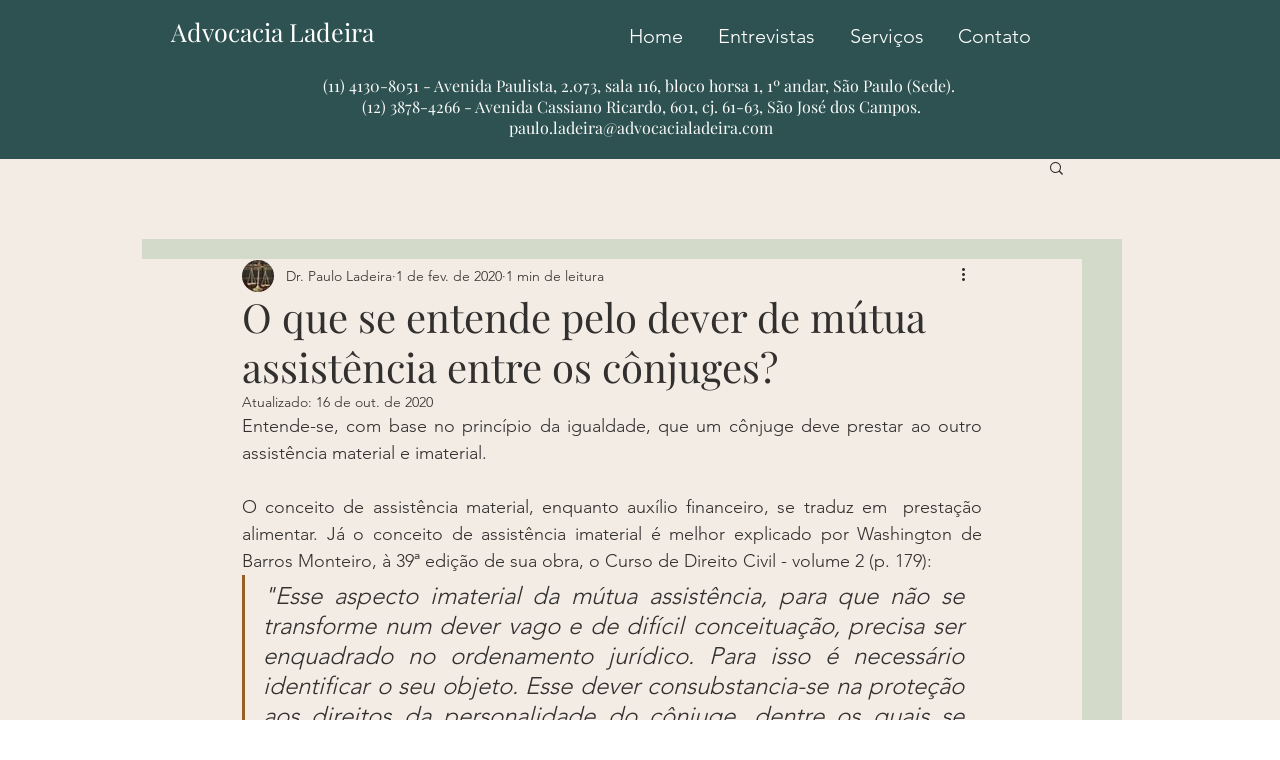

--- FILE ---
content_type: text/html; charset=utf-8
request_url: https://www.google.com/recaptcha/api2/aframe
body_size: 268
content:
<!DOCTYPE HTML><html><head><meta http-equiv="content-type" content="text/html; charset=UTF-8"></head><body><script nonce="XhgKAwe5j_oZ4DSG2hLx_g">/** Anti-fraud and anti-abuse applications only. See google.com/recaptcha */ try{var clients={'sodar':'https://pagead2.googlesyndication.com/pagead/sodar?'};window.addEventListener("message",function(a){try{if(a.source===window.parent){var b=JSON.parse(a.data);var c=clients[b['id']];if(c){var d=document.createElement('img');d.src=c+b['params']+'&rc='+(localStorage.getItem("rc::a")?sessionStorage.getItem("rc::b"):"");window.document.body.appendChild(d);sessionStorage.setItem("rc::e",parseInt(sessionStorage.getItem("rc::e")||0)+1);localStorage.setItem("rc::h",'1769761207131');}}}catch(b){}});window.parent.postMessage("_grecaptcha_ready", "*");}catch(b){}</script></body></html>